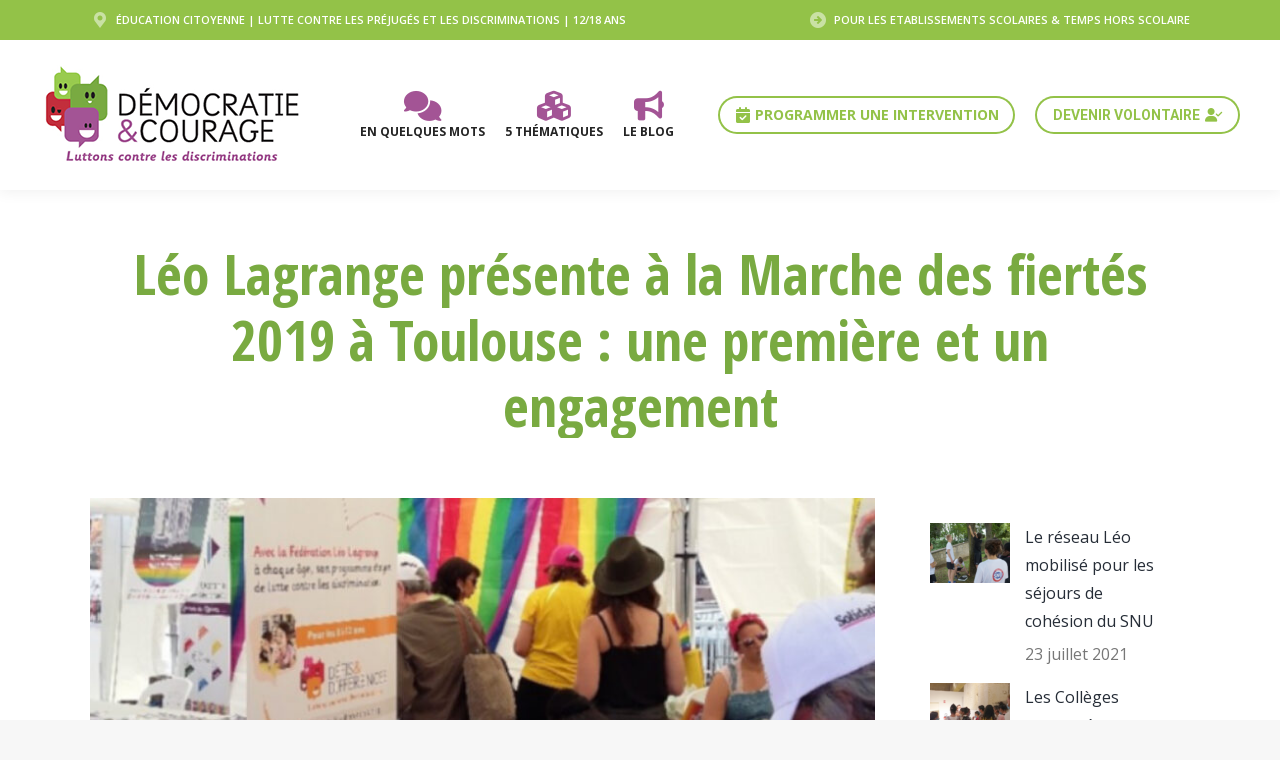

--- FILE ---
content_type: text/html; charset=UTF-8
request_url: https://www.democratie-courage.fr/leo-lagrange-presente-a-la-marche-des-fiertes-2019-a-toulouse-une-premiere-et-un-engagement/
body_size: 15729
content:
<!DOCTYPE html>
<!--[if !(IE 6) | !(IE 7) | !(IE 8)  ]><!-->
<html lang="fr-FR" class="no-js">
<!--<![endif]-->
<head>
	<meta charset="UTF-8" />
				<meta name="viewport" content="width=device-width, initial-scale=1, maximum-scale=1, user-scalable=0"/>
			<meta name="theme-color" content="#93c248"/>	<link rel="profile" href="https://gmpg.org/xfn/11" />
	<title>Léo Lagrange présente à la Marche des fiertés 2019 à Toulouse : une première et un engagement &#8211; Démocratie &amp; Courage</title>
<meta name='robots' content='max-image-preview:large' />
<script id="cookieyes" type="text/javascript" src="https://cdn-cookieyes.com/client_data/d31c610a1d52ea009ab98e29/script.js"></script><link rel='dns-prefetch' href='//fonts.googleapis.com' />
<link rel="alternate" type="application/rss+xml" title="Démocratie &amp; Courage &raquo; Flux" href="https://www.democratie-courage.fr/feed/" />
<link rel="alternate" type="application/rss+xml" title="Démocratie &amp; Courage &raquo; Flux des commentaires" href="https://www.democratie-courage.fr/comments/feed/" />
<link rel="alternate" title="oEmbed (JSON)" type="application/json+oembed" href="https://www.democratie-courage.fr/wp-json/oembed/1.0/embed?url=https%3A%2F%2Fwww.democratie-courage.fr%2Fleo-lagrange-presente-a-la-marche-des-fiertes-2019-a-toulouse-une-premiere-et-un-engagement%2F" />
<link rel="alternate" title="oEmbed (XML)" type="text/xml+oembed" href="https://www.democratie-courage.fr/wp-json/oembed/1.0/embed?url=https%3A%2F%2Fwww.democratie-courage.fr%2Fleo-lagrange-presente-a-la-marche-des-fiertes-2019-a-toulouse-une-premiere-et-un-engagement%2F&#038;format=xml" />
<style id='wp-img-auto-sizes-contain-inline-css'>
img:is([sizes=auto i],[sizes^="auto," i]){contain-intrinsic-size:3000px 1500px}
/*# sourceURL=wp-img-auto-sizes-contain-inline-css */
</style>
<link rel='stylesheet' id='dashicons-css' href='https://www.democratie-courage.fr/wp-includes/css/dashicons.min.css?ver=6.9' media='all' />
<link rel='stylesheet' id='post-views-counter-frontend-css' href='https://www.democratie-courage.fr/wp-content/plugins/post-views-counter/css/frontend.css?ver=1.7.3' media='all' />
<style id='wp-emoji-styles-inline-css'>

	img.wp-smiley, img.emoji {
		display: inline !important;
		border: none !important;
		box-shadow: none !important;
		height: 1em !important;
		width: 1em !important;
		margin: 0 0.07em !important;
		vertical-align: -0.1em !important;
		background: none !important;
		padding: 0 !important;
	}
/*# sourceURL=wp-emoji-styles-inline-css */
</style>
<style id='wp-block-library-inline-css'>
:root{--wp-block-synced-color:#7a00df;--wp-block-synced-color--rgb:122,0,223;--wp-bound-block-color:var(--wp-block-synced-color);--wp-editor-canvas-background:#ddd;--wp-admin-theme-color:#007cba;--wp-admin-theme-color--rgb:0,124,186;--wp-admin-theme-color-darker-10:#006ba1;--wp-admin-theme-color-darker-10--rgb:0,107,160.5;--wp-admin-theme-color-darker-20:#005a87;--wp-admin-theme-color-darker-20--rgb:0,90,135;--wp-admin-border-width-focus:2px}@media (min-resolution:192dpi){:root{--wp-admin-border-width-focus:1.5px}}.wp-element-button{cursor:pointer}:root .has-very-light-gray-background-color{background-color:#eee}:root .has-very-dark-gray-background-color{background-color:#313131}:root .has-very-light-gray-color{color:#eee}:root .has-very-dark-gray-color{color:#313131}:root .has-vivid-green-cyan-to-vivid-cyan-blue-gradient-background{background:linear-gradient(135deg,#00d084,#0693e3)}:root .has-purple-crush-gradient-background{background:linear-gradient(135deg,#34e2e4,#4721fb 50%,#ab1dfe)}:root .has-hazy-dawn-gradient-background{background:linear-gradient(135deg,#faaca8,#dad0ec)}:root .has-subdued-olive-gradient-background{background:linear-gradient(135deg,#fafae1,#67a671)}:root .has-atomic-cream-gradient-background{background:linear-gradient(135deg,#fdd79a,#004a59)}:root .has-nightshade-gradient-background{background:linear-gradient(135deg,#330968,#31cdcf)}:root .has-midnight-gradient-background{background:linear-gradient(135deg,#020381,#2874fc)}:root{--wp--preset--font-size--normal:16px;--wp--preset--font-size--huge:42px}.has-regular-font-size{font-size:1em}.has-larger-font-size{font-size:2.625em}.has-normal-font-size{font-size:var(--wp--preset--font-size--normal)}.has-huge-font-size{font-size:var(--wp--preset--font-size--huge)}.has-text-align-center{text-align:center}.has-text-align-left{text-align:left}.has-text-align-right{text-align:right}.has-fit-text{white-space:nowrap!important}#end-resizable-editor-section{display:none}.aligncenter{clear:both}.items-justified-left{justify-content:flex-start}.items-justified-center{justify-content:center}.items-justified-right{justify-content:flex-end}.items-justified-space-between{justify-content:space-between}.screen-reader-text{border:0;clip-path:inset(50%);height:1px;margin:-1px;overflow:hidden;padding:0;position:absolute;width:1px;word-wrap:normal!important}.screen-reader-text:focus{background-color:#ddd;clip-path:none;color:#444;display:block;font-size:1em;height:auto;left:5px;line-height:normal;padding:15px 23px 14px;text-decoration:none;top:5px;width:auto;z-index:100000}html :where(.has-border-color){border-style:solid}html :where([style*=border-top-color]){border-top-style:solid}html :where([style*=border-right-color]){border-right-style:solid}html :where([style*=border-bottom-color]){border-bottom-style:solid}html :where([style*=border-left-color]){border-left-style:solid}html :where([style*=border-width]){border-style:solid}html :where([style*=border-top-width]){border-top-style:solid}html :where([style*=border-right-width]){border-right-style:solid}html :where([style*=border-bottom-width]){border-bottom-style:solid}html :where([style*=border-left-width]){border-left-style:solid}html :where(img[class*=wp-image-]){height:auto;max-width:100%}:where(figure){margin:0 0 1em}html :where(.is-position-sticky){--wp-admin--admin-bar--position-offset:var(--wp-admin--admin-bar--height,0px)}@media screen and (max-width:600px){html :where(.is-position-sticky){--wp-admin--admin-bar--position-offset:0px}}

/*# sourceURL=wp-block-library-inline-css */
</style><style id='global-styles-inline-css'>
:root{--wp--preset--aspect-ratio--square: 1;--wp--preset--aspect-ratio--4-3: 4/3;--wp--preset--aspect-ratio--3-4: 3/4;--wp--preset--aspect-ratio--3-2: 3/2;--wp--preset--aspect-ratio--2-3: 2/3;--wp--preset--aspect-ratio--16-9: 16/9;--wp--preset--aspect-ratio--9-16: 9/16;--wp--preset--color--black: #000000;--wp--preset--color--cyan-bluish-gray: #abb8c3;--wp--preset--color--white: #FFF;--wp--preset--color--pale-pink: #f78da7;--wp--preset--color--vivid-red: #cf2e2e;--wp--preset--color--luminous-vivid-orange: #ff6900;--wp--preset--color--luminous-vivid-amber: #fcb900;--wp--preset--color--light-green-cyan: #7bdcb5;--wp--preset--color--vivid-green-cyan: #00d084;--wp--preset--color--pale-cyan-blue: #8ed1fc;--wp--preset--color--vivid-cyan-blue: #0693e3;--wp--preset--color--vivid-purple: #9b51e0;--wp--preset--color--accent: #93c248;--wp--preset--color--dark-gray: #111;--wp--preset--color--light-gray: #767676;--wp--preset--gradient--vivid-cyan-blue-to-vivid-purple: linear-gradient(135deg,rgb(6,147,227) 0%,rgb(155,81,224) 100%);--wp--preset--gradient--light-green-cyan-to-vivid-green-cyan: linear-gradient(135deg,rgb(122,220,180) 0%,rgb(0,208,130) 100%);--wp--preset--gradient--luminous-vivid-amber-to-luminous-vivid-orange: linear-gradient(135deg,rgb(252,185,0) 0%,rgb(255,105,0) 100%);--wp--preset--gradient--luminous-vivid-orange-to-vivid-red: linear-gradient(135deg,rgb(255,105,0) 0%,rgb(207,46,46) 100%);--wp--preset--gradient--very-light-gray-to-cyan-bluish-gray: linear-gradient(135deg,rgb(238,238,238) 0%,rgb(169,184,195) 100%);--wp--preset--gradient--cool-to-warm-spectrum: linear-gradient(135deg,rgb(74,234,220) 0%,rgb(151,120,209) 20%,rgb(207,42,186) 40%,rgb(238,44,130) 60%,rgb(251,105,98) 80%,rgb(254,248,76) 100%);--wp--preset--gradient--blush-light-purple: linear-gradient(135deg,rgb(255,206,236) 0%,rgb(152,150,240) 100%);--wp--preset--gradient--blush-bordeaux: linear-gradient(135deg,rgb(254,205,165) 0%,rgb(254,45,45) 50%,rgb(107,0,62) 100%);--wp--preset--gradient--luminous-dusk: linear-gradient(135deg,rgb(255,203,112) 0%,rgb(199,81,192) 50%,rgb(65,88,208) 100%);--wp--preset--gradient--pale-ocean: linear-gradient(135deg,rgb(255,245,203) 0%,rgb(182,227,212) 50%,rgb(51,167,181) 100%);--wp--preset--gradient--electric-grass: linear-gradient(135deg,rgb(202,248,128) 0%,rgb(113,206,126) 100%);--wp--preset--gradient--midnight: linear-gradient(135deg,rgb(2,3,129) 0%,rgb(40,116,252) 100%);--wp--preset--font-size--small: 13px;--wp--preset--font-size--medium: 20px;--wp--preset--font-size--large: 36px;--wp--preset--font-size--x-large: 42px;--wp--preset--spacing--20: 0.44rem;--wp--preset--spacing--30: 0.67rem;--wp--preset--spacing--40: 1rem;--wp--preset--spacing--50: 1.5rem;--wp--preset--spacing--60: 2.25rem;--wp--preset--spacing--70: 3.38rem;--wp--preset--spacing--80: 5.06rem;--wp--preset--shadow--natural: 6px 6px 9px rgba(0, 0, 0, 0.2);--wp--preset--shadow--deep: 12px 12px 50px rgba(0, 0, 0, 0.4);--wp--preset--shadow--sharp: 6px 6px 0px rgba(0, 0, 0, 0.2);--wp--preset--shadow--outlined: 6px 6px 0px -3px rgb(255, 255, 255), 6px 6px rgb(0, 0, 0);--wp--preset--shadow--crisp: 6px 6px 0px rgb(0, 0, 0);}:where(.is-layout-flex){gap: 0.5em;}:where(.is-layout-grid){gap: 0.5em;}body .is-layout-flex{display: flex;}.is-layout-flex{flex-wrap: wrap;align-items: center;}.is-layout-flex > :is(*, div){margin: 0;}body .is-layout-grid{display: grid;}.is-layout-grid > :is(*, div){margin: 0;}:where(.wp-block-columns.is-layout-flex){gap: 2em;}:where(.wp-block-columns.is-layout-grid){gap: 2em;}:where(.wp-block-post-template.is-layout-flex){gap: 1.25em;}:where(.wp-block-post-template.is-layout-grid){gap: 1.25em;}.has-black-color{color: var(--wp--preset--color--black) !important;}.has-cyan-bluish-gray-color{color: var(--wp--preset--color--cyan-bluish-gray) !important;}.has-white-color{color: var(--wp--preset--color--white) !important;}.has-pale-pink-color{color: var(--wp--preset--color--pale-pink) !important;}.has-vivid-red-color{color: var(--wp--preset--color--vivid-red) !important;}.has-luminous-vivid-orange-color{color: var(--wp--preset--color--luminous-vivid-orange) !important;}.has-luminous-vivid-amber-color{color: var(--wp--preset--color--luminous-vivid-amber) !important;}.has-light-green-cyan-color{color: var(--wp--preset--color--light-green-cyan) !important;}.has-vivid-green-cyan-color{color: var(--wp--preset--color--vivid-green-cyan) !important;}.has-pale-cyan-blue-color{color: var(--wp--preset--color--pale-cyan-blue) !important;}.has-vivid-cyan-blue-color{color: var(--wp--preset--color--vivid-cyan-blue) !important;}.has-vivid-purple-color{color: var(--wp--preset--color--vivid-purple) !important;}.has-black-background-color{background-color: var(--wp--preset--color--black) !important;}.has-cyan-bluish-gray-background-color{background-color: var(--wp--preset--color--cyan-bluish-gray) !important;}.has-white-background-color{background-color: var(--wp--preset--color--white) !important;}.has-pale-pink-background-color{background-color: var(--wp--preset--color--pale-pink) !important;}.has-vivid-red-background-color{background-color: var(--wp--preset--color--vivid-red) !important;}.has-luminous-vivid-orange-background-color{background-color: var(--wp--preset--color--luminous-vivid-orange) !important;}.has-luminous-vivid-amber-background-color{background-color: var(--wp--preset--color--luminous-vivid-amber) !important;}.has-light-green-cyan-background-color{background-color: var(--wp--preset--color--light-green-cyan) !important;}.has-vivid-green-cyan-background-color{background-color: var(--wp--preset--color--vivid-green-cyan) !important;}.has-pale-cyan-blue-background-color{background-color: var(--wp--preset--color--pale-cyan-blue) !important;}.has-vivid-cyan-blue-background-color{background-color: var(--wp--preset--color--vivid-cyan-blue) !important;}.has-vivid-purple-background-color{background-color: var(--wp--preset--color--vivid-purple) !important;}.has-black-border-color{border-color: var(--wp--preset--color--black) !important;}.has-cyan-bluish-gray-border-color{border-color: var(--wp--preset--color--cyan-bluish-gray) !important;}.has-white-border-color{border-color: var(--wp--preset--color--white) !important;}.has-pale-pink-border-color{border-color: var(--wp--preset--color--pale-pink) !important;}.has-vivid-red-border-color{border-color: var(--wp--preset--color--vivid-red) !important;}.has-luminous-vivid-orange-border-color{border-color: var(--wp--preset--color--luminous-vivid-orange) !important;}.has-luminous-vivid-amber-border-color{border-color: var(--wp--preset--color--luminous-vivid-amber) !important;}.has-light-green-cyan-border-color{border-color: var(--wp--preset--color--light-green-cyan) !important;}.has-vivid-green-cyan-border-color{border-color: var(--wp--preset--color--vivid-green-cyan) !important;}.has-pale-cyan-blue-border-color{border-color: var(--wp--preset--color--pale-cyan-blue) !important;}.has-vivid-cyan-blue-border-color{border-color: var(--wp--preset--color--vivid-cyan-blue) !important;}.has-vivid-purple-border-color{border-color: var(--wp--preset--color--vivid-purple) !important;}.has-vivid-cyan-blue-to-vivid-purple-gradient-background{background: var(--wp--preset--gradient--vivid-cyan-blue-to-vivid-purple) !important;}.has-light-green-cyan-to-vivid-green-cyan-gradient-background{background: var(--wp--preset--gradient--light-green-cyan-to-vivid-green-cyan) !important;}.has-luminous-vivid-amber-to-luminous-vivid-orange-gradient-background{background: var(--wp--preset--gradient--luminous-vivid-amber-to-luminous-vivid-orange) !important;}.has-luminous-vivid-orange-to-vivid-red-gradient-background{background: var(--wp--preset--gradient--luminous-vivid-orange-to-vivid-red) !important;}.has-very-light-gray-to-cyan-bluish-gray-gradient-background{background: var(--wp--preset--gradient--very-light-gray-to-cyan-bluish-gray) !important;}.has-cool-to-warm-spectrum-gradient-background{background: var(--wp--preset--gradient--cool-to-warm-spectrum) !important;}.has-blush-light-purple-gradient-background{background: var(--wp--preset--gradient--blush-light-purple) !important;}.has-blush-bordeaux-gradient-background{background: var(--wp--preset--gradient--blush-bordeaux) !important;}.has-luminous-dusk-gradient-background{background: var(--wp--preset--gradient--luminous-dusk) !important;}.has-pale-ocean-gradient-background{background: var(--wp--preset--gradient--pale-ocean) !important;}.has-electric-grass-gradient-background{background: var(--wp--preset--gradient--electric-grass) !important;}.has-midnight-gradient-background{background: var(--wp--preset--gradient--midnight) !important;}.has-small-font-size{font-size: var(--wp--preset--font-size--small) !important;}.has-medium-font-size{font-size: var(--wp--preset--font-size--medium) !important;}.has-large-font-size{font-size: var(--wp--preset--font-size--large) !important;}.has-x-large-font-size{font-size: var(--wp--preset--font-size--x-large) !important;}
/*# sourceURL=global-styles-inline-css */
</style>

<style id='classic-theme-styles-inline-css'>
/*! This file is auto-generated */
.wp-block-button__link{color:#fff;background-color:#32373c;border-radius:9999px;box-shadow:none;text-decoration:none;padding:calc(.667em + 2px) calc(1.333em + 2px);font-size:1.125em}.wp-block-file__button{background:#32373c;color:#fff;text-decoration:none}
/*# sourceURL=/wp-includes/css/classic-themes.min.css */
</style>
<link rel='stylesheet' id='the7-font-css' href='https://www.democratie-courage.fr/wp-content/themes/dt-the7/fonts/icomoon-the7-font/icomoon-the7-font.min.css?ver=14.2.0' media='all' />
<link rel='stylesheet' id='the7-awesome-fonts-css' href='https://www.democratie-courage.fr/wp-content/themes/dt-the7/fonts/FontAwesome/css/all.min.css?ver=14.2.0' media='all' />
<link rel='stylesheet' id='dt-web-fonts-css' href='https://fonts.googleapis.com/css?family=Roboto:400,600,700%7COpen+Sans:400,600,700%7CRoboto+Condensed:400,600,700%7COpen+Sans+Condensed:400,600,700' media='all' />
<link rel='stylesheet' id='dt-main-css' href='https://www.democratie-courage.fr/wp-content/themes/dt-the7/css/main.min.css?ver=14.2.0' media='all' />
<style id='dt-main-inline-css'>
body #load {
  display: block;
  height: 100%;
  overflow: hidden;
  position: fixed;
  width: 100%;
  z-index: 9901;
  opacity: 1;
  visibility: visible;
  transition: all .35s ease-out;
}
.load-wrap {
  width: 100%;
  height: 100%;
  background-position: center center;
  background-repeat: no-repeat;
  text-align: center;
  display: -ms-flexbox;
  display: -ms-flex;
  display: flex;
  -ms-align-items: center;
  -ms-flex-align: center;
  align-items: center;
  -ms-flex-flow: column wrap;
  flex-flow: column wrap;
  -ms-flex-pack: center;
  -ms-justify-content: center;
  justify-content: center;
}
.load-wrap > svg {
  position: absolute;
  top: 50%;
  left: 50%;
  transform: translate(-50%,-50%);
}
#load {
  background: var(--the7-elementor-beautiful-loading-bg,#ffffff);
  --the7-beautiful-spinner-color2: var(--the7-beautiful-spinner-color,rgba(147,194,72,0.3));
}

/*# sourceURL=dt-main-inline-css */
</style>
<link rel='stylesheet' id='the7-custom-scrollbar-css' href='https://www.democratie-courage.fr/wp-content/themes/dt-the7/lib/custom-scrollbar/custom-scrollbar.min.css?ver=14.2.0' media='all' />
<link rel='stylesheet' id='the7-wpbakery-css' href='https://www.democratie-courage.fr/wp-content/themes/dt-the7/css/wpbakery.min.css?ver=14.2.0' media='all' />
<link rel='stylesheet' id='the7-css-vars-css' href='https://www.democratie-courage.fr/wp-content/uploads/the7-css/css-vars.css?ver=e8a2f073d291' media='all' />
<link rel='stylesheet' id='dt-custom-css' href='https://www.democratie-courage.fr/wp-content/uploads/the7-css/custom.css?ver=e8a2f073d291' media='all' />
<link rel='stylesheet' id='dt-media-css' href='https://www.democratie-courage.fr/wp-content/uploads/the7-css/media.css?ver=e8a2f073d291' media='all' />
<link rel='stylesheet' id='the7-mega-menu-css' href='https://www.democratie-courage.fr/wp-content/uploads/the7-css/mega-menu.css?ver=e8a2f073d291' media='all' />
<link rel='stylesheet' id='the7-elements-css' href='https://www.democratie-courage.fr/wp-content/uploads/the7-css/post-type-dynamic.css?ver=e8a2f073d291' media='all' />
<link rel='stylesheet' id='style-css' href='https://www.democratie-courage.fr/wp-content/themes/dt-the7/style.css?ver=14.2.0' media='all' />
<script src="https://www.democratie-courage.fr/wp-includes/js/jquery/jquery.min.js?ver=3.7.1" id="jquery-core-js"></script>
<script src="https://www.democratie-courage.fr/wp-includes/js/jquery/jquery-migrate.min.js?ver=3.4.1" id="jquery-migrate-js"></script>
<script id="post-views-counter-frontend-js-before">
var pvcArgsFrontend = {"mode":"js","postID":1181,"requestURL":"https:\/\/www.democratie-courage.fr\/wp-admin\/admin-ajax.php","nonce":"26faa5d502","dataStorage":"cookies","multisite":false,"path":"\/","domain":""};

//# sourceURL=post-views-counter-frontend-js-before
</script>
<script src="https://www.democratie-courage.fr/wp-content/plugins/post-views-counter/js/frontend.js?ver=1.7.3" id="post-views-counter-frontend-js"></script>
<script id="dt-above-fold-js-extra">
var dtLocal = {"themeUrl":"https://www.democratie-courage.fr/wp-content/themes/dt-the7","passText":"Pour voir ce contenu, entrer le mots de passe:","moreButtonText":{"loading":"Chargement ...","loadMore":"Charger la suite"},"postID":"1181","ajaxurl":"https://www.democratie-courage.fr/wp-admin/admin-ajax.php","REST":{"baseUrl":"https://www.democratie-courage.fr/wp-json/the7/v1","endpoints":{"sendMail":"/send-mail"}},"contactMessages":{"required":"One or more fields have an error. Please check and try again.","terms":"Veuillez accepter la politique de confidentialit\u00e9.","fillTheCaptchaError":"Veuillez remplir le captcha."},"captchaSiteKey":"","ajaxNonce":"e8b8a67f22","pageData":"","themeSettings":{"smoothScroll":"off","lazyLoading":false,"desktopHeader":{"height":150},"ToggleCaptionEnabled":"disabled","ToggleCaption":"Navigation","floatingHeader":{"showAfter":160,"showMenu":false,"height":70,"logo":{"showLogo":true,"html":"\u003Cimg class=\" preload-me\" src=\"https://www.democratie-courage.fr/wp-content/uploads/2021/03/democratie-courage-logo-100.png\" srcset=\"https://www.democratie-courage.fr/wp-content/uploads/2021/03/democratie-courage-logo-100.png 265w, https://www.democratie-courage.fr/wp-content/uploads/2021/03/democratie-courage-logo.png 411w\" width=\"265\" height=\"100\"   sizes=\"265px\" alt=\"D\u00e9mocratie &amp; Courage\" /\u003E","url":"https://www.democratie-courage.fr/"}},"topLine":{"floatingTopLine":{"logo":{"showLogo":false,"html":""}}},"mobileHeader":{"firstSwitchPoint":1100,"secondSwitchPoint":778,"firstSwitchPointHeight":70,"secondSwitchPointHeight":60,"mobileToggleCaptionEnabled":"disabled","mobileToggleCaption":"Menu"},"stickyMobileHeaderFirstSwitch":{"logo":{"html":"\u003Cimg class=\" preload-me\" src=\"https://www.democratie-courage.fr/wp-content/uploads/2021/03/democratie-courage-logo-100.png\" srcset=\"https://www.democratie-courage.fr/wp-content/uploads/2021/03/democratie-courage-logo-100.png 265w, https://www.democratie-courage.fr/wp-content/uploads/2021/03/democratie-courage-logo.png 411w\" width=\"265\" height=\"100\"   sizes=\"265px\" alt=\"D\u00e9mocratie &amp; Courage\" /\u003E"}},"stickyMobileHeaderSecondSwitch":{"logo":{"html":"\u003Cimg class=\" preload-me\" src=\"https://www.democratie-courage.fr/wp-content/uploads/2021/03/democratie-courage-logo-100.png\" srcset=\"https://www.democratie-courage.fr/wp-content/uploads/2021/03/democratie-courage-logo-100.png 265w, https://www.democratie-courage.fr/wp-content/uploads/2021/03/democratie-courage-logo.png 411w\" width=\"265\" height=\"100\"   sizes=\"265px\" alt=\"D\u00e9mocratie &amp; Courage\" /\u003E"}},"sidebar":{"switchPoint":990},"boxedWidth":"1340px"},"VCMobileScreenWidth":"778"};
var dtShare = {"shareButtonText":{"facebook":"Partager sur Facebook","twitter":"Share on X","pinterest":"Partager sur Pinterest","linkedin":"Partager sur Linkedin","whatsapp":"Partager sur Whatsapp"},"overlayOpacity":"80"};
//# sourceURL=dt-above-fold-js-extra
</script>
<script src="https://www.democratie-courage.fr/wp-content/themes/dt-the7/js/above-the-fold.min.js?ver=14.2.0" id="dt-above-fold-js"></script>
<script></script><link rel="https://api.w.org/" href="https://www.democratie-courage.fr/wp-json/" /><link rel="alternate" title="JSON" type="application/json" href="https://www.democratie-courage.fr/wp-json/wp/v2/posts/1181" /><link rel="EditURI" type="application/rsd+xml" title="RSD" href="https://www.democratie-courage.fr/xmlrpc.php?rsd" />
<meta name="generator" content="WordPress 6.9" />
<link rel="canonical" href="https://www.democratie-courage.fr/leo-lagrange-presente-a-la-marche-des-fiertes-2019-a-toulouse-une-premiere-et-un-engagement/" />
<link rel='shortlink' href='https://www.democratie-courage.fr/?p=1181' />
<meta property="og:site_name" content="Démocratie &amp; Courage" />
<meta property="og:title" content="Léo Lagrange présente à la Marche des fiertés 2019 à Toulouse : une première et un engagement" />
<meta property="og:image" content="https://www.democratie-courage.fr/wp-content/uploads/2019/06/democratie-courage-marche-des-fiertes.jpg" />
<meta property="og:url" content="https://www.democratie-courage.fr/leo-lagrange-presente-a-la-marche-des-fiertes-2019-a-toulouse-une-premiere-et-un-engagement/" />
<meta property="og:type" content="article" />
<meta name="generator" content="Powered by WPBakery Page Builder - drag and drop page builder for WordPress."/>
<meta name="generator" content="Powered by Slider Revolution 6.7.38 - responsive, Mobile-Friendly Slider Plugin for WordPress with comfortable drag and drop interface." />
<script type="text/javascript" id="the7-loader-script">
document.addEventListener("DOMContentLoaded", function(event) {
	var load = document.getElementById("load");
	if(!load.classList.contains('loader-removed')){
		var removeLoading = setTimeout(function() {
			load.className += " loader-removed";
		}, 300);
	}
});
</script>
		<link rel="icon" href="https://www.democratie-courage.fr/wp-content/uploads/2021/03/logo-pdp.png" type="image/png" sizes="16x16"/><link rel="icon" href="https://www.democratie-courage.fr/wp-content/uploads/2021/03/dc-bulles-1.png" type="image/png" sizes="32x32"/><link rel="apple-touch-icon" href="https://www.democratie-courage.fr/wp-content/uploads/2021/03/logo-pdp.png"><link rel="apple-touch-icon" sizes="76x76" href="https://www.democratie-courage.fr/wp-content/uploads/2021/03/logo-pdp.png"><link rel="apple-touch-icon" sizes="120x120" href="https://www.democratie-courage.fr/wp-content/uploads/2021/03/logo-pdp.png"><link rel="apple-touch-icon" sizes="152x152" href="https://www.democratie-courage.fr/wp-content/uploads/2021/03/logo-pdp.png"><script>function setREVStartSize(e){
			//window.requestAnimationFrame(function() {
				window.RSIW = window.RSIW===undefined ? window.innerWidth : window.RSIW;
				window.RSIH = window.RSIH===undefined ? window.innerHeight : window.RSIH;
				try {
					var pw = document.getElementById(e.c).parentNode.offsetWidth,
						newh;
					pw = pw===0 || isNaN(pw) || (e.l=="fullwidth" || e.layout=="fullwidth") ? window.RSIW : pw;
					e.tabw = e.tabw===undefined ? 0 : parseInt(e.tabw);
					e.thumbw = e.thumbw===undefined ? 0 : parseInt(e.thumbw);
					e.tabh = e.tabh===undefined ? 0 : parseInt(e.tabh);
					e.thumbh = e.thumbh===undefined ? 0 : parseInt(e.thumbh);
					e.tabhide = e.tabhide===undefined ? 0 : parseInt(e.tabhide);
					e.thumbhide = e.thumbhide===undefined ? 0 : parseInt(e.thumbhide);
					e.mh = e.mh===undefined || e.mh=="" || e.mh==="auto" ? 0 : parseInt(e.mh,0);
					if(e.layout==="fullscreen" || e.l==="fullscreen")
						newh = Math.max(e.mh,window.RSIH);
					else{
						e.gw = Array.isArray(e.gw) ? e.gw : [e.gw];
						for (var i in e.rl) if (e.gw[i]===undefined || e.gw[i]===0) e.gw[i] = e.gw[i-1];
						e.gh = e.el===undefined || e.el==="" || (Array.isArray(e.el) && e.el.length==0)? e.gh : e.el;
						e.gh = Array.isArray(e.gh) ? e.gh : [e.gh];
						for (var i in e.rl) if (e.gh[i]===undefined || e.gh[i]===0) e.gh[i] = e.gh[i-1];
											
						var nl = new Array(e.rl.length),
							ix = 0,
							sl;
						e.tabw = e.tabhide>=pw ? 0 : e.tabw;
						e.thumbw = e.thumbhide>=pw ? 0 : e.thumbw;
						e.tabh = e.tabhide>=pw ? 0 : e.tabh;
						e.thumbh = e.thumbhide>=pw ? 0 : e.thumbh;
						for (var i in e.rl) nl[i] = e.rl[i]<window.RSIW ? 0 : e.rl[i];
						sl = nl[0];
						for (var i in nl) if (sl>nl[i] && nl[i]>0) { sl = nl[i]; ix=i;}
						var m = pw>(e.gw[ix]+e.tabw+e.thumbw) ? 1 : (pw-(e.tabw+e.thumbw)) / (e.gw[ix]);
						newh =  (e.gh[ix] * m) + (e.tabh + e.thumbh);
					}
					var el = document.getElementById(e.c);
					if (el!==null && el) el.style.height = newh+"px";
					el = document.getElementById(e.c+"_wrapper");
					if (el!==null && el) {
						el.style.height = newh+"px";
						el.style.display = "block";
					}
				} catch(e){
					console.log("Failure at Presize of Slider:" + e)
				}
			//});
		  };</script>
<noscript><style> .wpb_animate_when_almost_visible { opacity: 1; }</style></noscript><style id='the7-custom-inline-css' type='text/css'>
.alignfull {
  margin-top: calc(2 * 1rem);
  margin-right: 0;
  margin-bottom: calc(2 * 1rem);
  margin-left: 0;
  max-width: 100%;
}

.wp-block-image.alignfull img {
  width: 100vw;
  margin-left: auto;
  margin-right: auto;
}

.fa-comments, .fa-cubes, .fa-bullhorn, .fa-rocket {color:#a35495}

.upb_bg_overlay, .upb_bg_overlay_pattern {
    background-color: rgba(163,84,149,0.9) !important;
}

.masthead .top-bar .mini-contacts, .masthead .top-bar .mini-nav > ul:not(.mini-sub-nav) > li > a, .masthead .top-bar .mini-login, .masthead .top-bar .mini-login .submit, .masthead .top-bar .mini-search .submit, .masthead .top-bar .mini-search, .masthead .top-bar .wc-ico-cart, .masthead .top-bar .text-area, .masthead .top-bar .customSelectInner {
    font: 600 11px / 22px "Open Sans", Helvetica, Arial, Verdana, sans-serif;
    text-transform: none;
}

#footer.footer-outline-decoration {
    border-top: 15px solid #ffc107;
}

div.wpforms-container-full .wpforms-form .wpforms-field-label {
    font-size: 12px;
    line-height: 1.3;
    margin: 0 0 4px 0;
    padding: 0;
	text-transform:uppercase
}

.form-region {
	padding:20px 30px 30px 30px !important;
	background-color:#f6f6f6 !important;
		margin-bottom:10px !important;
}
.form-nom {
	padding:20px 30px 30px 30px !important;
	background-color:#f6f6f6 !important;
		margin-bottom:10px !important;
}

.form-adresse {
		padding:20px 30px 0px 30px !important;
}
.form-cp {
		padding:0px 0px 30px 30px !important;
}

.form-ville {
		padding:0px 0px 30px 0px !important;
}

.form-sexe {
		padding:20px 30px 40px 30px !important;
	background-color:#f6f6f6 !important;
		margin-bottom:10px !important;
}

.form-votre {
		padding:20px 30px 30px 30px !important;
	background-color:#f6f6f6 !important;
		margin-bottom:10px !important;
}

.form-exp {
			padding:20px 30px 30px 30px !important;
	background-color:#f6f6f6 !important;
		margin-bottom:10px !important;
}

.form-contact {
	padding:20px 30px 30px 30px !important;
	background-color:#f6f6f6 !important;
		margin-bottom:30px !important;
}

div.wpforms-container-full .wpforms-form input[type="submit"], div.wpforms-container-full .wpforms-form button[type="submit"], div.wpforms-container-full .wpforms-form .wpforms-page-button {
	margin-top:30px;
    background-color: #eee;
    border: 1px solid #ddd;
    color: #333;
    font-size: 2em;
    padding: 10px 15px;
	width:100%;
	text-transform:uppercase;
}


.cli-style-v2 {
font-size: 10pt;
}

#cookie-law-info-again {
border-radius:10px 10px 0 0;
font-size: 8pt;
text-transform:uppercase;
padding: 5px 8px;
text-align: center;
z-index: 9999;
cursor: pointer;
box-shadow: #FFFFFF 0px 0px 0px 0px;
background-color:#93c249 !important;
color:#FFFFFF !important;
}

/* COOKIES */

.cky-btn-accept {
  border-radius: 35px !important;
}
.cky-btn-customize {
	border-radius: 10px !important;
}

.wp-image-2697 {
	width:200px;
}
</style>
<link rel='stylesheet' id='rs-plugin-settings-css' href='//www.democratie-courage.fr/wp-content/plugins/revslider/sr6/assets/css/rs6.css?ver=6.7.38' media='all' />
<style id='rs-plugin-settings-inline-css'>
#rs-demo-id {}
/*# sourceURL=rs-plugin-settings-inline-css */
</style>
</head>
<body id="the7-body" class="wp-singular post-template-default single single-post postid-1181 single-format-standard wp-embed-responsive wp-theme-dt-the7 the7-core-ver-2.7.12 no-comments dt-responsive-on right-mobile-menu-close-icon ouside-menu-close-icon mobile-hamburger-close-bg-enable mobile-hamburger-close-bg-hover-enable  fade-medium-mobile-menu-close-icon fade-medium-menu-close-icon srcset-enabled btn-flat custom-btn-color custom-btn-hover-color sticky-mobile-header top-header first-switch-logo-left first-switch-menu-right second-switch-logo-left second-switch-menu-right right-mobile-menu layzr-loading-on no-avatars inline-message-style the7-ver-14.2.0 dt-fa-compatibility wpb-js-composer js-comp-ver-8.7.2 vc_responsive">
<!-- The7 14.2.0 -->
<div id="load" class="hourglass-loader">
	<div class="load-wrap"><style type="text/css">
    .the7-spinner {
        width: 60px;
        height: 72px;
        position: relative;
    }
    .the7-spinner > div {
        animation: spinner-animation 1.2s cubic-bezier(1, 1, 1, 1) infinite;
        width: 9px;
        left: 0;
        display: inline-block;
        position: absolute;
        background-color:var(--the7-beautiful-spinner-color2);
        height: 18px;
        top: 27px;
    }
    div.the7-spinner-animate-2 {
        animation-delay: 0.2s;
        left: 13px
    }
    div.the7-spinner-animate-3 {
        animation-delay: 0.4s;
        left: 26px
    }
    div.the7-spinner-animate-4 {
        animation-delay: 0.6s;
        left: 39px
    }
    div.the7-spinner-animate-5 {
        animation-delay: 0.8s;
        left: 52px
    }
    @keyframes spinner-animation {
        0% {
            top: 27px;
            height: 18px;
        }
        20% {
            top: 9px;
            height: 54px;
        }
        50% {
            top: 27px;
            height: 18px;
        }
        100% {
            top: 27px;
            height: 18px;
        }
    }
</style>

<div class="the7-spinner">
    <div class="the7-spinner-animate-1"></div>
    <div class="the7-spinner-animate-2"></div>
    <div class="the7-spinner-animate-3"></div>
    <div class="the7-spinner-animate-4"></div>
    <div class="the7-spinner-animate-5"></div>
</div></div>
</div>
<div id="page" >
	<a class="skip-link screen-reader-text" href="#content">Aller au contenu</a>

<div class="masthead inline-header left widgets full-height shadow-decoration shadow-mobile-header-decoration medium-mobile-menu-icon show-sub-menu-on-hover show-mobile-logo" >

	<div class="top-bar top-bar-line-hide">
	<div class="top-bar-bg" ></div>
	<div class="left-widgets mini-widgets"><span class="mini-contacts address show-on-desktop in-top-bar-left in-top-bar"><i class="fa-fw the7-mw-icon-address-bold"></i>ÉDUCATION CITOYENNE | LUTTE CONTRE LES PRÉJUGÉS ET LES DISCRIMINATIONS | 12/18 ANS</span></div><div class="right-widgets mini-widgets"><span class="mini-contacts phone show-on-desktop in-top-bar-left in-top-bar"><i class="fa-fw icomoon-the7-font-the7-arrow-41"></i>POUR LES ETABLISSEMENTS SCOLAIRES &amp; TEMPS HORS SCOLAIRE</span></div></div>

	<header class="header-bar" role="banner">

		<div class="branding">
	<div id="site-title" class="assistive-text">Démocratie &amp; Courage</div>
	<div id="site-description" class="assistive-text">Lutte contres les discriminations</div>
	<a class="same-logo" href="https://www.democratie-courage.fr/"><img class=" preload-me" src="https://www.democratie-courage.fr/wp-content/uploads/2021/03/democratie-courage-logo-100.png" srcset="https://www.democratie-courage.fr/wp-content/uploads/2021/03/democratie-courage-logo-100.png 265w, https://www.democratie-courage.fr/wp-content/uploads/2021/03/democratie-courage-logo.png 411w" width="265" height="100"   sizes="265px" alt="Démocratie &amp; Courage" /><img class="mobile-logo preload-me" src="https://www.democratie-courage.fr/wp-content/uploads/2021/03/democratie-courage-logo-100.png" srcset="https://www.democratie-courage.fr/wp-content/uploads/2021/03/democratie-courage-logo-100.png 265w, https://www.democratie-courage.fr/wp-content/uploads/2021/03/democratie-courage-logo.png 411w" width="265" height="100"   sizes="265px" alt="Démocratie &amp; Courage" /></a></div>

		<ul id="primary-menu" class="main-nav bg-outline-decoration hover-bg-decoration hover-line-decoration active-bg-decoration active-line-decoration level-arrows-on outside-item-remove-margin"><li class="menu-item menu-item-type-post_type menu-item-object-page menu-item-1941 first depth-0"><a href='https://www.democratie-courage.fr/en-quelques-mots/' class=' mega-menu-img mega-menu-img-top' data-level='1'><i class="fa-fw fas fa-comments" style="margin: 0px 0px 3px 0px;" ></i><span class="menu-item-text"><span class="menu-text">En quelques mots</span></span></a></li> <li class="menu-item menu-item-type-post_type menu-item-object-page menu-item-1955 depth-0"><a href='https://www.democratie-courage.fr/thematiques/' class=' mega-menu-img mega-menu-img-top' data-level='1'><i class="fa-fw fas fa-cubes" style="margin: 0px 0px 3px 0px;" ></i><span class="menu-item-text"><span class="menu-text">5 Thématiques</span></span></a></li> <li class="menu-item menu-item-type-post_type menu-item-object-page menu-item-1954 last depth-0"><a href='https://www.democratie-courage.fr/le-blog/' class=' mega-menu-img mega-menu-img-top' data-level='1'><i class="fa-fw fas fa-bullhorn" style="margin: 0px 0px 3px 0px;" ></i><span class="menu-item-text"><span class="menu-text">Le blog</span></span></a></li> </ul>
		<div class="mini-widgets"><a href="/programmer-une-intervention/" class="microwidget-btn mini-button header-elements-button-1 show-on-desktop in-menu-first-switch in-menu-second-switch microwidget-btn-hover-bg-on border-on hover-border-on btn-icon-align-left" ><i class="fas fa-calendar-check"></i><span>PROGRAMMER UNE INTERVENTION</span></a><a href="/devenir-volontaire/" class="microwidget-btn mini-button header-elements-button-2 show-on-desktop near-logo-first-switch in-menu-second-switch microwidget-btn-hover-bg-on border-on hover-border-on btn-icon-align-right" ><span>DEVENIR VOLONTAIRE</span><i class="fas fa-user-check"></i></a></div>
	</header>

</div>
<div role="navigation" aria-label="Menu Principal" class="dt-mobile-header mobile-menu-show-divider">
	<div class="dt-close-mobile-menu-icon" aria-label="Close" role="button" tabindex="0"><div class="close-line-wrap"><span class="close-line"></span><span class="close-line"></span><span class="close-line"></span></div></div>	<ul id="mobile-menu" class="mobile-main-nav">
		<li class="menu-item menu-item-type-post_type menu-item-object-page menu-item-1941 first depth-0"><a href='https://www.democratie-courage.fr/en-quelques-mots/' class=' mega-menu-img mega-menu-img-top' data-level='1'><i class="fa-fw fas fa-comments" style="margin: 0px 0px 3px 0px;" ></i><span class="menu-item-text"><span class="menu-text">En quelques mots</span></span></a></li> <li class="menu-item menu-item-type-post_type menu-item-object-page menu-item-1955 depth-0"><a href='https://www.democratie-courage.fr/thematiques/' class=' mega-menu-img mega-menu-img-top' data-level='1'><i class="fa-fw fas fa-cubes" style="margin: 0px 0px 3px 0px;" ></i><span class="menu-item-text"><span class="menu-text">5 Thématiques</span></span></a></li> <li class="menu-item menu-item-type-post_type menu-item-object-page menu-item-1954 last depth-0"><a href='https://www.democratie-courage.fr/le-blog/' class=' mega-menu-img mega-menu-img-top' data-level='1'><i class="fa-fw fas fa-bullhorn" style="margin: 0px 0px 3px 0px;" ></i><span class="menu-item-text"><span class="menu-text">Le blog</span></span></a></li> 	</ul>
	<div class='mobile-mini-widgets-in-menu'></div>
</div>


		<div class="page-title title-center disabled-bg breadcrumbs-off breadcrumbs-mobile-off page-title-responsive-enabled">
			<div class="wf-wrap">

				<div class="page-title-head hgroup"><h1 class="entry-title">Léo Lagrange présente à la Marche des fiertés 2019 à Toulouse : une première et un engagement</h1></div>			</div>
		</div>

		

<div id="main" class="sidebar-right sidebar-divider-off">

	
	<div class="main-gradient"></div>
	<div class="wf-wrap">
	<div class="wf-container-main">

	

			<div id="content" class="content" role="main">

				
<article id="post-1181" class="single-postlike post-1181 post type-post status-publish format-standard has-post-thumbnail category-actualite category-26 description-off">

	<div class="post-thumbnail"><img class="preload-me lazy-load aspect" src="data:image/svg+xml,%3Csvg%20xmlns%3D&#39;http%3A%2F%2Fwww.w3.org%2F2000%2Fsvg&#39;%20viewBox%3D&#39;0%200%20800%20400&#39;%2F%3E" data-src="https://www.democratie-courage.fr/wp-content/uploads/2019/06/democratie-courage-marche-des-fiertes-800x400.jpg" data-srcset="https://www.democratie-courage.fr/wp-content/uploads/2019/06/democratie-courage-marche-des-fiertes-800x400.jpg 800w" loading="eager" style="--ratio: 800 / 400" sizes="(max-width: 800px) 100vw, 800px" width="800" height="400"  title="democratie-courage-marche-des-fiertes" alt="" /></div><div class="entry-content"><p style="text-align: justify;"><strong>Le 8 juin dernier à Toulouse, Léo Lagrange Sud-Ouest a participé à la marche des Fiertés, organisée par l’un de ses partenaires l’association Pride. Seule fédération d’éducation populaire présente sur cette journée d’actions, Léo Lagrange rappelle ainsi à tous son engagement à lutter contre toutes les discriminations et à prendre part aux mobilisations autour des communautés LGBTQI+, pour défendre les droits de tous, l’égalité et la diversité.</strong></p>
<p style="text-align: justify;">En 2019, nous pourrions nous dire : Cette manifestation a-t-elle encore du sens ? Notre expérience en matière de lutte contre l’homophobie lors d’interventions éducatives nous montre à quel point la violence des réponses peut être forte ainsi que les actes et les postures, en particulier des jeunes, très discriminatoires autour des enjeux du sexisme et de l’homophobie.</p>
<p style="text-align: justify;"><em>« Chaque année, le rapport SOS homophobie recense les actes homophobes et montre que le nombre d’agressions ne diminue pas. Cela veut dire qu’il y a encore des choses à faire. »</em> témoigne Jérémy Perrard, président de la Pride Toulouse. <em>« Tant qu’il y aura des discriminations, des violences, des victimes, les marches continueront d’exister. Ces marches ont trois rôles. Accompagner les victimes et leur montrer qu’elles ne sont pas seules. Accompagner ceux qui se posent des questions sur leur orientation sexuelle, sur leur identité de genre, ceux qui ont peur. Ils peuvent venir vers les associations. On peut les aider à trouver des réponses. Accompagner enfin la société à évoluer, à accepter les différences. Nous devons déconstruire les clichés et les craintes pour tous vivre ensemble. »</em></p>
<p style="text-align: justify;">De nombreux partenaires se sont arrêtés au stand Léo Lagrange : des représentants de la région Occitanie, des élus de la ville de Toulouse, dont Jean-Luc Moudenc, Vincent Gibert, conseiller départemental élu en charge des programmes “Chemins de la République” et “Parcours Laïque et Citoyen”, Marie-Claude Farcy, conseillère départementale, Élisabeth Toutut-Picard, députée …</p>
<p style="text-align: justify;">Cette journée fut forte en couleurs et en engagement, toujours nécessaire à la lutte pour la reconnaissance des droits de chacun car, comme le souligne Jérémy Perrard, <em>« ce qui se passe au Brésil nous inquiète, et les résultats des dernières élections européennes confirment nos inquiétudes. Peu importe le territoire, nous devons tous être solidaires dans la lutte contre les discriminations. ».</em></p>
<p style="text-align: justify;">Cette présence de Léo Lagrange à la marche des Fiertés confirme ses engagements et ses actions autour de la lutte contre les discriminations (racisme, antisémitisme, sexisme, homophobie, handiphobie, …), tant auprès des enfants et des jeunes sur temps scolaire et extrascolaire, qu’auprès des professionnels et adultes. Le partenariat avec l’association Pride devrait encore se renforcer dans les années à venir avec un soutien et des formations Léo Lagrange pour accompagner ce combat d’émancipation et de droits pour tous.</p>
<p style="text-align: justify;">Ce projet est aussi le résultat de l’engagement de Victoria Payet, volontaire en service civique à Léo Lagrange Sud-Ouest, qui s’est emparé de ce partenariat en plus des interventions qu’elle mène. A l’instar de Victoria, Léo Lagrange invite tous les volontaires à rejoindre le mouvement pour renforcer encore nos propositions visant à une société de progrès.</p>
<div class="post-views content-post post-1181 entry-meta load-static">
				<span class="post-views-icon dashicons dashicons-chart-bar"></span> <span class="post-views-label">Post Views:</span> <span class="post-views-count">178</span>
			</div></div>
</article>

			</div><!-- #content -->

			
	<aside id="sidebar" class="sidebar bg-under-widget">
		<div class="sidebar-content widget-divider-off">
			<section id="presscore-blog-posts-6" class="widget widget_presscore-blog-posts"><ul class="recent-posts"><li><article class="post-format-standard"><div class="mini-post-img"><a class="alignleft post-rollover layzr-bg" href="https://www.democratie-courage.fr/le-reseau-leo-mobilise-pour-les-sejours-de-cohesion-du-snu/" aria-label="Image article"><img class="preload-me lazy-load aspect" src="data:image/svg+xml,%3Csvg%20xmlns%3D&#39;http%3A%2F%2Fwww.w3.org%2F2000%2Fsvg&#39;%20viewBox%3D&#39;0%200%2080%2060&#39;%2F%3E" data-src="https://www.democratie-courage.fr/wp-content/uploads/2021/07/SNU-Une-80x60.png" data-srcset="https://www.democratie-courage.fr/wp-content/uploads/2021/07/SNU-Une-80x60.png 80w, https://www.democratie-courage.fr/wp-content/uploads/2021/07/SNU-Une-160x120.png 160w" loading="eager" style="--ratio: 80 / 60" sizes="(max-width: 80px) 100vw, 80px" width="80" height="60"  alt="" /></a></div><div class="post-content"><a href="https://www.democratie-courage.fr/le-reseau-leo-mobilise-pour-les-sejours-de-cohesion-du-snu/">Le réseau Léo mobilisé pour les séjours de cohésion du SNU</a><br /><time datetime="2021-07-23T13:06:33+00:00">23 juillet 2021</time></div></article></li><li><article class="post-format-standard"><div class="mini-post-img"><a class="alignleft post-rollover layzr-bg" href="https://www.democratie-courage.fr/les-colleges-ouverts-a-venissieux-et-givors-deuxieme-edition/" aria-label="Image article"><img class="preload-me lazy-load aspect" src="data:image/svg+xml,%3Csvg%20xmlns%3D&#39;http%3A%2F%2Fwww.w3.org%2F2000%2Fsvg&#39;%20viewBox%3D&#39;0%200%2080%2060&#39;%2F%3E" data-src="https://www.democratie-courage.fr/wp-content/uploads/2021/07/colleges-ouverts-une-80x60.png" data-srcset="https://www.democratie-courage.fr/wp-content/uploads/2021/07/colleges-ouverts-une-80x60.png 80w, https://www.democratie-courage.fr/wp-content/uploads/2021/07/colleges-ouverts-une-160x120.png 160w" loading="eager" style="--ratio: 80 / 60" sizes="(max-width: 80px) 100vw, 80px" width="80" height="60"  alt="" /></a></div><div class="post-content"><a href="https://www.democratie-courage.fr/les-colleges-ouverts-a-venissieux-et-givors-deuxieme-edition/">Les Collèges ouverts à Vénissieux et Givors : deuxième édition</a><br /><time datetime="2021-07-21T12:45:57+00:00">21 juillet 2021</time></div></article></li><li><article class="post-format-standard"><div class="mini-post-img"><a class="alignleft post-rollover layzr-bg" href="https://www.democratie-courage.fr/des-animateur-rice-s-et-volontaires-pret-e-s-pour-des-interventions-democratie-courage-a-paris-et-en-ile-de-france/" aria-label="Image article"><img class="preload-me lazy-load aspect" src="data:image/svg+xml,%3Csvg%20xmlns%3D&#39;http%3A%2F%2Fwww.w3.org%2F2000%2Fsvg&#39;%20viewBox%3D&#39;0%200%2080%2060&#39;%2F%3E" data-src="https://www.democratie-courage.fr/wp-content/uploads/2021/04/Democratie-et-courage-80x60.jpg" data-srcset="https://www.democratie-courage.fr/wp-content/uploads/2021/04/Democratie-et-courage-80x60.jpg 80w, https://www.democratie-courage.fr/wp-content/uploads/2021/04/Democratie-et-courage-160x120.jpg 160w" loading="eager" style="--ratio: 80 / 60" sizes="(max-width: 80px) 100vw, 80px" width="80" height="60"  alt="" /></a></div><div class="post-content"><a href="https://www.democratie-courage.fr/des-animateur-rice-s-et-volontaires-pret-e-s-pour-des-interventions-democratie-courage-a-paris-et-en-ile-de-france/">Des animateur.rice.s et volontaires prêt.e.s pour des interventions Démocratie &#038; Courage à Paris et en Ile-de-France !</a><br /><time datetime="2021-04-26T12:21:55+00:00">26 avril 2021</time></div></article></li><li><article class="post-format-standard"><div class="mini-post-img"><a class="alignleft post-rollover layzr-bg" href="https://www.democratie-courage.fr/interview-de-sabri-djellouli-directeur-du-pole-engagement-de-leo-lagrange-centre-est/" aria-label="Image article"><img class="preload-me lazy-load aspect" src="data:image/svg+xml,%3Csvg%20xmlns%3D&#39;http%3A%2F%2Fwww.w3.org%2F2000%2Fsvg&#39;%20viewBox%3D&#39;0%200%2080%2060&#39;%2F%3E" data-src="https://www.democratie-courage.fr/wp-content/uploads/2021/07/Interview-de-Sabri-Djellouli-80x60.png" data-srcset="https://www.democratie-courage.fr/wp-content/uploads/2021/07/Interview-de-Sabri-Djellouli-80x60.png 80w, https://www.democratie-courage.fr/wp-content/uploads/2021/07/Interview-de-Sabri-Djellouli-160x120.png 160w" loading="eager" style="--ratio: 80 / 60" sizes="(max-width: 80px) 100vw, 80px" width="80" height="60"  alt="" /></a></div><div class="post-content"><a href="https://www.democratie-courage.fr/interview-de-sabri-djellouli-directeur-du-pole-engagement-de-leo-lagrange-centre-est/">Interview de Sabri Djellouli, directeur du pôle engagement de Léo Lagrange Centre Est</a><br /><time datetime="2021-03-24T12:37:51+00:00">24 mars 2021</time></div></article></li><li><article class="post-format-standard"><div class="mini-post-img"><a class="alignleft post-rollover layzr-bg" href="https://www.democratie-courage.fr/luttons-contre-les-discriminations-2/" aria-label="Image article"><img class="preload-me lazy-load aspect" src="data:image/svg+xml,%3Csvg%20xmlns%3D&#39;http%3A%2F%2Fwww.w3.org%2F2000%2Fsvg&#39;%20viewBox%3D&#39;0%200%2080%2060&#39;%2F%3E" data-src="https://www.democratie-courage.fr/wp-content/uploads/2021/07/Luttons-contre-les-discriminations-80x60.jpg" data-srcset="https://www.democratie-courage.fr/wp-content/uploads/2021/07/Luttons-contre-les-discriminations-80x60.jpg 80w, https://www.democratie-courage.fr/wp-content/uploads/2021/07/Luttons-contre-les-discriminations-160x120.jpg 160w" loading="eager" style="--ratio: 80 / 60" sizes="(max-width: 80px) 100vw, 80px" width="80" height="60"  alt="" /></a></div><div class="post-content"><a href="https://www.democratie-courage.fr/luttons-contre-les-discriminations-2/">Luttons contre les discriminations</a><br /><time datetime="2021-03-22T13:12:48+00:00">22 mars 2021</time></div></article></li><li><article class="post-format-standard"><div class="mini-post-img"><a class="alignleft post-rollover layzr-bg" href="https://www.democratie-courage.fr/journee-des-droits-des-femmes-debat-sur-les-relations-affectives-et-sexuelles-chez-les-jeunes/" aria-label="Image article"><img class="preload-me lazy-load aspect" src="data:image/svg+xml,%3Csvg%20xmlns%3D&#39;http%3A%2F%2Fwww.w3.org%2F2000%2Fsvg&#39;%20viewBox%3D&#39;0%200%2080%2060&#39;%2F%3E" data-src="https://www.democratie-courage.fr/wp-content/uploads/2021/07/leo-lagrange-vie-affective-80x60.jpg" data-srcset="https://www.democratie-courage.fr/wp-content/uploads/2021/07/leo-lagrange-vie-affective-80x60.jpg 80w, https://www.democratie-courage.fr/wp-content/uploads/2021/07/leo-lagrange-vie-affective-160x120.jpg 160w" loading="eager" style="--ratio: 80 / 60" sizes="(max-width: 80px) 100vw, 80px" width="80" height="60"  alt="" /></a></div><div class="post-content"><a href="https://www.democratie-courage.fr/journee-des-droits-des-femmes-debat-sur-les-relations-affectives-et-sexuelles-chez-les-jeunes/">Journée des droits des femmes : débat sur les relations affectives et sexuelles chez les jeunes</a><br /><time datetime="2021-03-08T13:21:54+00:00">8 mars 2021</time></div></article></li><li><article class="post-format-standard"><div class="mini-post-img"><a class="alignleft post-rollover layzr-bg" href="https://www.democratie-courage.fr/luttons-contre-les-discriminations-sexistes-avec-democratie-courage/" aria-label="Image article"><img class="preload-me lazy-load aspect" src="data:image/svg+xml,%3Csvg%20xmlns%3D&#39;http%3A%2F%2Fwww.w3.org%2F2000%2Fsvg&#39;%20viewBox%3D&#39;0%200%2080%2060&#39;%2F%3E" data-src="https://www.democratie-courage.fr/wp-content/uploads/2021/07/Luttons-contre-les-discriminations-sexistes-avec-Democratie-Courage-80x60.jpg" data-srcset="https://www.democratie-courage.fr/wp-content/uploads/2021/07/Luttons-contre-les-discriminations-sexistes-avec-Democratie-Courage-80x60.jpg 80w, https://www.democratie-courage.fr/wp-content/uploads/2021/07/Luttons-contre-les-discriminations-sexistes-avec-Democratie-Courage-160x120.jpg 160w" loading="eager" style="--ratio: 80 / 60" sizes="(max-width: 80px) 100vw, 80px" width="80" height="60"  alt="" /></a></div><div class="post-content"><a href="https://www.democratie-courage.fr/luttons-contre-les-discriminations-sexistes-avec-democratie-courage/">Luttons contre les discriminations sexistes avec Démocratie &#038; Courage !</a><br /><time datetime="2021-03-08T12:31:23+00:00">8 mars 2021</time></div></article></li><li><article class="post-format-standard"><div class="mini-post-img"><a class="alignleft post-rollover layzr-bg" href="https://www.democratie-courage.fr/la-laicite-parlons-en/" aria-label="Image article"><img class="preload-me lazy-load aspect" src="data:image/svg+xml,%3Csvg%20xmlns%3D&#39;http%3A%2F%2Fwww.w3.org%2F2000%2Fsvg&#39;%20viewBox%3D&#39;0%200%2080%2060&#39;%2F%3E" data-src="https://www.democratie-courage.fr/wp-content/uploads/2021/07/La-laicite-parlons-en-80x60.jpg" data-srcset="https://www.democratie-courage.fr/wp-content/uploads/2021/07/La-laicite-parlons-en-80x60.jpg 80w, https://www.democratie-courage.fr/wp-content/uploads/2021/07/La-laicite-parlons-en-160x120.jpg 160w" loading="eager" style="--ratio: 80 / 60" sizes="(max-width: 80px) 100vw, 80px" width="80" height="60"  alt="" /></a></div><div class="post-content"><a href="https://www.democratie-courage.fr/la-laicite-parlons-en/">La laïcité, parlons-en !</a><br /><time datetime="2020-12-09T13:58:35+00:00">9 décembre 2020</time></div></article></li><li><article class="post-format-standard"><div class="mini-post-img"><a class="alignleft post-rollover layzr-bg" href="https://www.democratie-courage.fr/toujours-engage-e-s-et-motive-e-s-pour-une-citoyennete-eclairee/" aria-label="Image article"><img class="preload-me lazy-load aspect" src="data:image/svg+xml,%3Csvg%20xmlns%3D&#39;http%3A%2F%2Fwww.w3.org%2F2000%2Fsvg&#39;%20viewBox%3D&#39;0%200%2080%2060&#39;%2F%3E" data-src="https://www.democratie-courage.fr/wp-content/uploads/2021/07/Toujours-engages-et-motives-pour-une-citoyennete-eclairee-80x60.jpg" data-srcset="https://www.democratie-courage.fr/wp-content/uploads/2021/07/Toujours-engages-et-motives-pour-une-citoyennete-eclairee-80x60.jpg 80w, https://www.democratie-courage.fr/wp-content/uploads/2021/07/Toujours-engages-et-motives-pour-une-citoyennete-eclairee-160x120.jpg 160w" loading="eager" style="--ratio: 80 / 60" sizes="(max-width: 80px) 100vw, 80px" width="80" height="60"  alt="" /></a></div><div class="post-content"><a href="https://www.democratie-courage.fr/toujours-engage-e-s-et-motive-e-s-pour-une-citoyennete-eclairee/">Toujours engagé.e.s et motivé.e.s pour une citoyenneté éclairée !</a><br /><time datetime="2020-11-27T14:07:05+00:00">27 novembre 2020</time></div></article></li><li><article class="post-format-standard"><div class="mini-post-img"><a class="alignleft post-rollover layzr-bg" href="https://www.democratie-courage.fr/leo-lagrange-centre-est-lance-avec-la-metropole-de-lyon-colleges-ouverts-un-dispositif-ludo-educatif-inedit-et-gratuit-pour-les-jeunes-de-11-a-14-ans/" aria-label="Image article"><img class="preload-me lazy-load aspect" src="data:image/svg+xml,%3Csvg%20xmlns%3D&#39;http%3A%2F%2Fwww.w3.org%2F2000%2Fsvg&#39;%20viewBox%3D&#39;0%200%2080%2060&#39;%2F%3E" data-src="https://www.democratie-courage.fr/wp-content/uploads/2021/07/collegesouverts-1-80x60.jpg" data-srcset="https://www.democratie-courage.fr/wp-content/uploads/2021/07/collegesouverts-1-80x60.jpg 80w, https://www.democratie-courage.fr/wp-content/uploads/2021/07/collegesouverts-1-160x120.jpg 160w" loading="eager" style="--ratio: 80 / 60" sizes="(max-width: 80px) 100vw, 80px" width="80" height="60"  alt="" /></a></div><div class="post-content"><a href="https://www.democratie-courage.fr/leo-lagrange-centre-est-lance-avec-la-metropole-de-lyon-colleges-ouverts-un-dispositif-ludo-educatif-inedit-et-gratuit-pour-les-jeunes-de-11-a-14-ans/">Léo Lagrange Centre Est lance, avec la Métropole de Lyon, « Collèges ouverts », un dispositif ludo-éducatif inédit et gratuit pour les jeunes de 11 à 14 ans</a><br /><time datetime="2020-07-07T14:15:38+00:00">7 juillet 2020</time></div></article></li></ul></section>		</div>
	</aside><!-- #sidebar -->


			</div><!-- .wf-container -->
		</div><!-- .wf-wrap -->

	
	</div><!-- #main -->

	


	<!-- !Footer -->
	<footer id="footer" class="footer solid-bg footer-outline-decoration"  role="contentinfo">

		
			<div class="wf-wrap">
				<div class="wf-container-footer">
					<div class="wf-container">
						<section id="text-2" class="widget widget_text wf-cell wf-1-1">			<div class="textwidget"><p><center><strong>Démocratie&amp;Courage est un programme de la Fédération Léo Lagrange</strong><br />
150 rue des Poissonniers<br />
75883 Paris cedex 18<br />
Tél. : 01 53 09 00 00</center><br /><center></center><center></center><center><img loading="lazy" decoding="async" class="alignnone  wp-image-2696" src="https://www.democratie-courage.fr/wp-content/uploads/2025/01/logo-leo-lagrange-federation-carre-blanc-200.png" alt="" width="192" height="153" /></center></p>
</div>
		</section>					</div><!-- .wf-container -->
				</div><!-- .wf-container-footer -->
			</div><!-- .wf-wrap -->

			
<!-- !Bottom-bar -->
<div id="bottom-bar" class="solid-bg logo-center">
    <div class="wf-wrap">
        <div class="wf-container-bottom">

			
            <div class="wf-float-right">

				<div class="bottom-text-block"><p>© Fédération Léo Lagrange 2018 - 2026 <u><a href="/mentions-legales/">Mentions légales et données personnelles</a></u> | Réseau Léo Lagrange <u><a target="_blank" href="https://www.leolagrange.org">leolagrange.org</a></u></p>
</div>
            </div>

        </div><!-- .wf-container-bottom -->
    </div><!-- .wf-wrap -->
</div><!-- #bottom-bar -->
	</footer><!-- #footer -->

<a href="#" class="scroll-top"><svg version="1.1" xmlns="http://www.w3.org/2000/svg" xmlns:xlink="http://www.w3.org/1999/xlink" x="0px" y="0px"
	 viewBox="0 0 16 16" style="enable-background:new 0 0 16 16;" xml:space="preserve">
<path d="M11.7,6.3l-3-3C8.5,3.1,8.3,3,8,3c0,0,0,0,0,0C7.7,3,7.5,3.1,7.3,3.3l-3,3c-0.4,0.4-0.4,1,0,1.4c0.4,0.4,1,0.4,1.4,0L7,6.4
	V12c0,0.6,0.4,1,1,1s1-0.4,1-1V6.4l1.3,1.3c0.4,0.4,1,0.4,1.4,0C11.9,7.5,12,7.3,12,7S11.9,6.5,11.7,6.3z"/>
</svg><span class="screen-reader-text">Aller en haut</span></a>

</div><!-- #page -->


		<script>
			window.RS_MODULES = window.RS_MODULES || {};
			window.RS_MODULES.modules = window.RS_MODULES.modules || {};
			window.RS_MODULES.waiting = window.RS_MODULES.waiting || [];
			window.RS_MODULES.defered = true;
			window.RS_MODULES.moduleWaiting = window.RS_MODULES.moduleWaiting || {};
			window.RS_MODULES.type = 'compiled';
		</script>
		<script type="speculationrules">
{"prefetch":[{"source":"document","where":{"and":[{"href_matches":"/*"},{"not":{"href_matches":["/wp-*.php","/wp-admin/*","/wp-content/uploads/*","/wp-content/*","/wp-content/plugins/*","/wp-content/themes/dt-the7/*","/*\\?(.+)"]}},{"not":{"selector_matches":"a[rel~=\"nofollow\"]"}},{"not":{"selector_matches":".no-prefetch, .no-prefetch a"}}]},"eagerness":"conservative"}]}
</script>
		<style>
			:root {
				-webkit-user-select: none;
				-webkit-touch-callout: none;
				-ms-user-select: none;
				-moz-user-select: none;
				user-select: none;
			}
		</style>
		<script type="text/javascript">
			/*<![CDATA[*/
			document.oncontextmenu = function(event) {
				if (event.target.tagName != 'INPUT' && event.target.tagName != 'TEXTAREA') {
					event.preventDefault();
				}
			};
			document.ondragstart = function() {
				if (event.target.tagName != 'INPUT' && event.target.tagName != 'TEXTAREA') {
					event.preventDefault();
				}
			};
			/*]]>*/
		</script>
		<script src="https://www.democratie-courage.fr/wp-content/themes/dt-the7/js/main.min.js?ver=14.2.0" id="dt-main-js"></script>
<script src="//www.democratie-courage.fr/wp-content/plugins/revslider/sr6/assets/js/rbtools.min.js?ver=6.7.38" defer async id="tp-tools-js"></script>
<script src="//www.democratie-courage.fr/wp-content/plugins/revslider/sr6/assets/js/rs6.min.js?ver=6.7.38" defer async id="revmin-js"></script>
<script src="https://www.democratie-courage.fr/wp-content/themes/dt-the7/js/legacy.min.js?ver=14.2.0" id="dt-legacy-js"></script>
<script src="https://www.democratie-courage.fr/wp-content/themes/dt-the7/lib/jquery-mousewheel/jquery-mousewheel.min.js?ver=14.2.0" id="jquery-mousewheel-js"></script>
<script src="https://www.democratie-courage.fr/wp-content/themes/dt-the7/lib/custom-scrollbar/custom-scrollbar.min.js?ver=14.2.0" id="the7-custom-scrollbar-js"></script>
<script id="wp-emoji-settings" type="application/json">
{"baseUrl":"https://s.w.org/images/core/emoji/17.0.2/72x72/","ext":".png","svgUrl":"https://s.w.org/images/core/emoji/17.0.2/svg/","svgExt":".svg","source":{"concatemoji":"https://www.democratie-courage.fr/wp-includes/js/wp-emoji-release.min.js?ver=6.9"}}
</script>
<script type="module">
/*! This file is auto-generated */
const a=JSON.parse(document.getElementById("wp-emoji-settings").textContent),o=(window._wpemojiSettings=a,"wpEmojiSettingsSupports"),s=["flag","emoji"];function i(e){try{var t={supportTests:e,timestamp:(new Date).valueOf()};sessionStorage.setItem(o,JSON.stringify(t))}catch(e){}}function c(e,t,n){e.clearRect(0,0,e.canvas.width,e.canvas.height),e.fillText(t,0,0);t=new Uint32Array(e.getImageData(0,0,e.canvas.width,e.canvas.height).data);e.clearRect(0,0,e.canvas.width,e.canvas.height),e.fillText(n,0,0);const a=new Uint32Array(e.getImageData(0,0,e.canvas.width,e.canvas.height).data);return t.every((e,t)=>e===a[t])}function p(e,t){e.clearRect(0,0,e.canvas.width,e.canvas.height),e.fillText(t,0,0);var n=e.getImageData(16,16,1,1);for(let e=0;e<n.data.length;e++)if(0!==n.data[e])return!1;return!0}function u(e,t,n,a){switch(t){case"flag":return n(e,"\ud83c\udff3\ufe0f\u200d\u26a7\ufe0f","\ud83c\udff3\ufe0f\u200b\u26a7\ufe0f")?!1:!n(e,"\ud83c\udde8\ud83c\uddf6","\ud83c\udde8\u200b\ud83c\uddf6")&&!n(e,"\ud83c\udff4\udb40\udc67\udb40\udc62\udb40\udc65\udb40\udc6e\udb40\udc67\udb40\udc7f","\ud83c\udff4\u200b\udb40\udc67\u200b\udb40\udc62\u200b\udb40\udc65\u200b\udb40\udc6e\u200b\udb40\udc67\u200b\udb40\udc7f");case"emoji":return!a(e,"\ud83e\u1fac8")}return!1}function f(e,t,n,a){let r;const o=(r="undefined"!=typeof WorkerGlobalScope&&self instanceof WorkerGlobalScope?new OffscreenCanvas(300,150):document.createElement("canvas")).getContext("2d",{willReadFrequently:!0}),s=(o.textBaseline="top",o.font="600 32px Arial",{});return e.forEach(e=>{s[e]=t(o,e,n,a)}),s}function r(e){var t=document.createElement("script");t.src=e,t.defer=!0,document.head.appendChild(t)}a.supports={everything:!0,everythingExceptFlag:!0},new Promise(t=>{let n=function(){try{var e=JSON.parse(sessionStorage.getItem(o));if("object"==typeof e&&"number"==typeof e.timestamp&&(new Date).valueOf()<e.timestamp+604800&&"object"==typeof e.supportTests)return e.supportTests}catch(e){}return null}();if(!n){if("undefined"!=typeof Worker&&"undefined"!=typeof OffscreenCanvas&&"undefined"!=typeof URL&&URL.createObjectURL&&"undefined"!=typeof Blob)try{var e="postMessage("+f.toString()+"("+[JSON.stringify(s),u.toString(),c.toString(),p.toString()].join(",")+"));",a=new Blob([e],{type:"text/javascript"});const r=new Worker(URL.createObjectURL(a),{name:"wpTestEmojiSupports"});return void(r.onmessage=e=>{i(n=e.data),r.terminate(),t(n)})}catch(e){}i(n=f(s,u,c,p))}t(n)}).then(e=>{for(const n in e)a.supports[n]=e[n],a.supports.everything=a.supports.everything&&a.supports[n],"flag"!==n&&(a.supports.everythingExceptFlag=a.supports.everythingExceptFlag&&a.supports[n]);var t;a.supports.everythingExceptFlag=a.supports.everythingExceptFlag&&!a.supports.flag,a.supports.everything||((t=a.source||{}).concatemoji?r(t.concatemoji):t.wpemoji&&t.twemoji&&(r(t.twemoji),r(t.wpemoji)))});
//# sourceURL=https://www.democratie-courage.fr/wp-includes/js/wp-emoji-loader.min.js
</script>
<script></script>
<div class="pswp" tabindex="-1" role="dialog" aria-hidden="true">
	<div class="pswp__bg"></div>
	<div class="pswp__scroll-wrap">
		<div class="pswp__container">
			<div class="pswp__item"></div>
			<div class="pswp__item"></div>
			<div class="pswp__item"></div>
		</div>
		<div class="pswp__ui pswp__ui--hidden">
			<div class="pswp__top-bar">
				<div class="pswp__counter"></div>
				<button class="pswp__button pswp__button--close" title="Fermer (Echap)" aria-label="Fermer (Echap)"></button>
				<button class="pswp__button pswp__button--share" title="Partager" aria-label="Partager"></button>
				<button class="pswp__button pswp__button--fs" title="Basculer en plein écran" aria-label="Basculer en plein écran"></button>
				<button class="pswp__button pswp__button--zoom" title="Zoom avant / arrière" aria-label="Zoom avant / arrière"></button>
				<div class="pswp__preloader">
					<div class="pswp__preloader__icn">
						<div class="pswp__preloader__cut">
							<div class="pswp__preloader__donut"></div>
						</div>
					</div>
				</div>
			</div>
			<div class="pswp__share-modal pswp__share-modal--hidden pswp__single-tap">
				<div class="pswp__share-tooltip"></div> 
			</div>
			<button class="pswp__button pswp__button--arrow--left" title="Précédent (flèche gauche)" aria-label="Précédent (flèche gauche)">
			</button>
			<button class="pswp__button pswp__button--arrow--right" title="Suivant (flèche droite)" aria-label="Suivant (flèche droite)">
			</button>
			<div class="pswp__caption">
				<div class="pswp__caption__center"></div>
			</div>
		</div>
	</div>
</div>
</body>
</html>


--- FILE ---
content_type: text/html; charset=UTF-8
request_url: https://www.democratie-courage.fr/wp-admin/admin-ajax.php
body_size: -63
content:
{"post_id":1181,"counted":true,"storage":{"name":["pvc_visits[0]"],"value":["1769406755b1181"],"expiry":[1769406755]},"type":"post"}